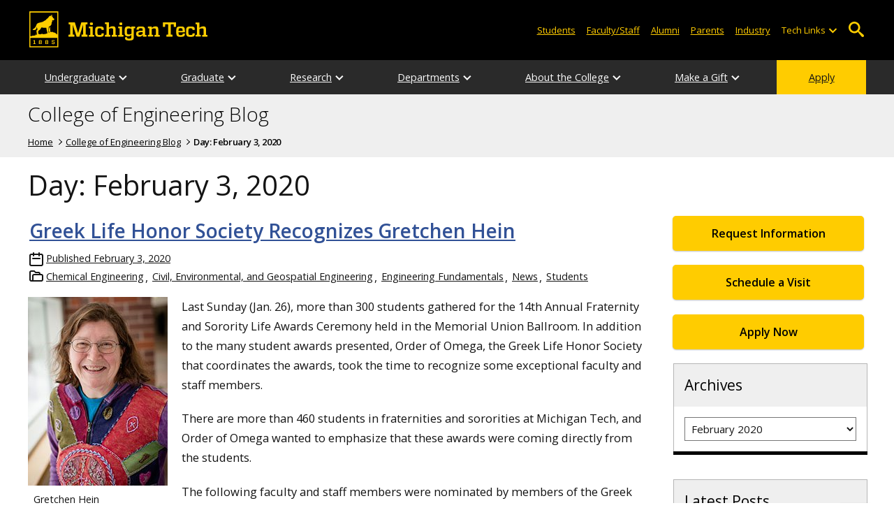

--- FILE ---
content_type: text/html; charset=UTF-8
request_url: https://blogs.mtu.edu/engineering/2020/02/03/
body_size: 15222
content:
<!DOCTYPE html>
<html lang="en-US">

<head>
    <meta charset="UTF-8">
    <meta content="IE=edge" http-equiv="X-UA-Compatible">
    <meta content="width=device-width, initial-scale=1.0" name="viewport">
    <link rel="apple-touch-icon" href="//www.mtu.edu/apple-touch-icon.png?v=1" />
    <link rel="apple-touch-icon" sizes="114x114" href="//www.mtu.edu/apple-touch-icon-114.png" />
    <link rel="apple-touch-icon" sizes="180x180" href="//www.mtu.edu/apple-touch-icon-180.png" />
    <link rel="icon shortcut" href="//www.mtu.edu/favicon.ico?v=4" />
    <meta name='robots' content='noindex, follow' />
	<style>img:is([sizes="auto" i], [sizes^="auto," i]) { contain-intrinsic-size: 3000px 1500px }</style>
	
	<!-- This site is optimized with the Yoast SEO Premium plugin v26.3 (Yoast SEO v26.3) - https://yoast.com/wordpress/plugins/seo/ -->
	<title>February 3, 2020 | College of Engineering Blog</title>
	<meta name="description" content="All posts in Day: February 3, 2020 on College of Engineering Blog." />
	<meta property="og:locale" content="en_US" />
	<meta property="og:type" content="website" />
	<meta property="og:title" content="February 3, 2020" />
	<meta property="og:url" content="https://blogs.mtu.edu/engineering/2020/02/03/" />
	<meta property="og:site_name" content="College of Engineering Blog" />
	<meta name="twitter:card" content="summary_large_image" />
	<script type="application/ld+json" class="yoast-schema-graph">{"@context":"https://schema.org","@graph":[{"@type":"CollectionPage","@id":"https://blogs.mtu.edu/engineering/2020/02/03/","url":"https://blogs.mtu.edu/engineering/2020/02/03/","name":"February 3, 2020 | College of Engineering Blog","isPartOf":{"@id":"https://blogs.mtu.edu/engineering/#website"},"breadcrumb":{"@id":"https://blogs.mtu.edu/engineering/2020/02/03/#breadcrumb"},"inLanguage":"en-US"},{"@type":"BreadcrumbList","@id":"https://blogs.mtu.edu/engineering/2020/02/03/#breadcrumb","itemListElement":[{"@type":"ListItem","position":1,"name":"Home","item":"https://blogs.mtu.edu/engineering/"},{"@type":"ListItem","position":2,"name":"Archives for February 3, 2020"}]},{"@type":"WebSite","@id":"https://blogs.mtu.edu/engineering/#website","url":"https://blogs.mtu.edu/engineering/","name":"College of Engineering Blog","description":"Michigan Tech Blogs","potentialAction":[{"@type":"SearchAction","target":{"@type":"EntryPoint","urlTemplate":"https://blogs.mtu.edu/engineering/?s={search_term_string}"},"query-input":{"@type":"PropertyValueSpecification","valueRequired":true,"valueName":"search_term_string"}}],"inLanguage":"en-US"}]}</script>
	<!-- / Yoast SEO Premium plugin. -->


<link rel='dns-prefetch' href='//www.mtu.edu' />
<link rel="alternate" type="application/rss+xml" title="College of Engineering Blog &raquo; Feed" href="https://blogs.mtu.edu/engineering/feed/" />
<style id='global-styles-inline-css'>
:root{--wp--preset--aspect-ratio--square: 1;--wp--preset--aspect-ratio--4-3: 4/3;--wp--preset--aspect-ratio--3-4: 3/4;--wp--preset--aspect-ratio--3-2: 3/2;--wp--preset--aspect-ratio--2-3: 2/3;--wp--preset--aspect-ratio--16-9: 16/9;--wp--preset--aspect-ratio--9-16: 9/16;--wp--preset--color--black: #000000;--wp--preset--color--cyan-bluish-gray: #abb8c3;--wp--preset--color--white: #ffffff;--wp--preset--color--pale-pink: #f78da7;--wp--preset--color--vivid-red: #cf2e2e;--wp--preset--color--luminous-vivid-orange: #ff6900;--wp--preset--color--luminous-vivid-amber: #fcb900;--wp--preset--color--light-green-cyan: #7bdcb5;--wp--preset--color--vivid-green-cyan: #00d084;--wp--preset--color--pale-cyan-blue: #8ed1fc;--wp--preset--color--vivid-cyan-blue: #0693e3;--wp--preset--color--vivid-purple: #9b51e0;--wp--preset--gradient--vivid-cyan-blue-to-vivid-purple: linear-gradient(135deg,rgba(6,147,227,1) 0%,rgb(155,81,224) 100%);--wp--preset--gradient--light-green-cyan-to-vivid-green-cyan: linear-gradient(135deg,rgb(122,220,180) 0%,rgb(0,208,130) 100%);--wp--preset--gradient--luminous-vivid-amber-to-luminous-vivid-orange: linear-gradient(135deg,rgba(252,185,0,1) 0%,rgba(255,105,0,1) 100%);--wp--preset--gradient--luminous-vivid-orange-to-vivid-red: linear-gradient(135deg,rgba(255,105,0,1) 0%,rgb(207,46,46) 100%);--wp--preset--gradient--very-light-gray-to-cyan-bluish-gray: linear-gradient(135deg,rgb(238,238,238) 0%,rgb(169,184,195) 100%);--wp--preset--gradient--cool-to-warm-spectrum: linear-gradient(135deg,rgb(74,234,220) 0%,rgb(151,120,209) 20%,rgb(207,42,186) 40%,rgb(238,44,130) 60%,rgb(251,105,98) 80%,rgb(254,248,76) 100%);--wp--preset--gradient--blush-light-purple: linear-gradient(135deg,rgb(255,206,236) 0%,rgb(152,150,240) 100%);--wp--preset--gradient--blush-bordeaux: linear-gradient(135deg,rgb(254,205,165) 0%,rgb(254,45,45) 50%,rgb(107,0,62) 100%);--wp--preset--gradient--luminous-dusk: linear-gradient(135deg,rgb(255,203,112) 0%,rgb(199,81,192) 50%,rgb(65,88,208) 100%);--wp--preset--gradient--pale-ocean: linear-gradient(135deg,rgb(255,245,203) 0%,rgb(182,227,212) 50%,rgb(51,167,181) 100%);--wp--preset--gradient--electric-grass: linear-gradient(135deg,rgb(202,248,128) 0%,rgb(113,206,126) 100%);--wp--preset--gradient--midnight: linear-gradient(135deg,rgb(2,3,129) 0%,rgb(40,116,252) 100%);--wp--preset--font-size--small: 13px;--wp--preset--font-size--medium: 20px;--wp--preset--font-size--large: 36px;--wp--preset--font-size--x-large: 42px;--wp--preset--spacing--20: 0.44rem;--wp--preset--spacing--30: 0.67rem;--wp--preset--spacing--40: 1rem;--wp--preset--spacing--50: 1.5rem;--wp--preset--spacing--60: 2.25rem;--wp--preset--spacing--70: 3.38rem;--wp--preset--spacing--80: 5.06rem;--wp--preset--shadow--natural: 6px 6px 9px rgba(0, 0, 0, 0.2);--wp--preset--shadow--deep: 12px 12px 50px rgba(0, 0, 0, 0.4);--wp--preset--shadow--sharp: 6px 6px 0px rgba(0, 0, 0, 0.2);--wp--preset--shadow--outlined: 6px 6px 0px -3px rgba(255, 255, 255, 1), 6px 6px rgba(0, 0, 0, 1);--wp--preset--shadow--crisp: 6px 6px 0px rgba(0, 0, 0, 1);}p{--wp--preset--font-size--smallest: 1.00em;--wp--preset--font-size--smaller: 1.30em;--wp--preset--font-size--small: 1.50em;--wp--preset--font-size--large: 1.80em;--wp--preset--font-size--larger: 2.10em;--wp--preset--font-size--largest: 2.25em;--wp--preset--font-family--georgia: Georgia;}:where(body) { margin: 0; }.wp-site-blocks > .alignleft { float: left; margin-right: 2em; }.wp-site-blocks > .alignright { float: right; margin-left: 2em; }.wp-site-blocks > .aligncenter { justify-content: center; margin-left: auto; margin-right: auto; }:where(.is-layout-flex){gap: 0.5em;}:where(.is-layout-grid){gap: 0.5em;}.is-layout-flow > .alignleft{float: left;margin-inline-start: 0;margin-inline-end: 2em;}.is-layout-flow > .alignright{float: right;margin-inline-start: 2em;margin-inline-end: 0;}.is-layout-flow > .aligncenter{margin-left: auto !important;margin-right: auto !important;}.is-layout-constrained > .alignleft{float: left;margin-inline-start: 0;margin-inline-end: 2em;}.is-layout-constrained > .alignright{float: right;margin-inline-start: 2em;margin-inline-end: 0;}.is-layout-constrained > .aligncenter{margin-left: auto !important;margin-right: auto !important;}.is-layout-constrained > :where(:not(.alignleft):not(.alignright):not(.alignfull)){margin-left: auto !important;margin-right: auto !important;}body .is-layout-flex{display: flex;}.is-layout-flex{flex-wrap: wrap;align-items: center;}.is-layout-flex > :is(*, div){margin: 0;}body .is-layout-grid{display: grid;}.is-layout-grid > :is(*, div){margin: 0;}body{padding-top: 0px;padding-right: 0px;padding-bottom: 0px;padding-left: 0px;}a:where(:not(.wp-element-button)){text-decoration: underline;}:root :where(.wp-element-button, .wp-block-button__link){background-color: #32373c;border-width: 0;color: #fff;font-family: inherit;font-size: inherit;line-height: inherit;padding: calc(0.667em + 2px) calc(1.333em + 2px);text-decoration: none;}.has-black-color{color: var(--wp--preset--color--black) !important;}.has-cyan-bluish-gray-color{color: var(--wp--preset--color--cyan-bluish-gray) !important;}.has-white-color{color: var(--wp--preset--color--white) !important;}.has-pale-pink-color{color: var(--wp--preset--color--pale-pink) !important;}.has-vivid-red-color{color: var(--wp--preset--color--vivid-red) !important;}.has-luminous-vivid-orange-color{color: var(--wp--preset--color--luminous-vivid-orange) !important;}.has-luminous-vivid-amber-color{color: var(--wp--preset--color--luminous-vivid-amber) !important;}.has-light-green-cyan-color{color: var(--wp--preset--color--light-green-cyan) !important;}.has-vivid-green-cyan-color{color: var(--wp--preset--color--vivid-green-cyan) !important;}.has-pale-cyan-blue-color{color: var(--wp--preset--color--pale-cyan-blue) !important;}.has-vivid-cyan-blue-color{color: var(--wp--preset--color--vivid-cyan-blue) !important;}.has-vivid-purple-color{color: var(--wp--preset--color--vivid-purple) !important;}.has-black-background-color{background-color: var(--wp--preset--color--black) !important;}.has-cyan-bluish-gray-background-color{background-color: var(--wp--preset--color--cyan-bluish-gray) !important;}.has-white-background-color{background-color: var(--wp--preset--color--white) !important;}.has-pale-pink-background-color{background-color: var(--wp--preset--color--pale-pink) !important;}.has-vivid-red-background-color{background-color: var(--wp--preset--color--vivid-red) !important;}.has-luminous-vivid-orange-background-color{background-color: var(--wp--preset--color--luminous-vivid-orange) !important;}.has-luminous-vivid-amber-background-color{background-color: var(--wp--preset--color--luminous-vivid-amber) !important;}.has-light-green-cyan-background-color{background-color: var(--wp--preset--color--light-green-cyan) !important;}.has-vivid-green-cyan-background-color{background-color: var(--wp--preset--color--vivid-green-cyan) !important;}.has-pale-cyan-blue-background-color{background-color: var(--wp--preset--color--pale-cyan-blue) !important;}.has-vivid-cyan-blue-background-color{background-color: var(--wp--preset--color--vivid-cyan-blue) !important;}.has-vivid-purple-background-color{background-color: var(--wp--preset--color--vivid-purple) !important;}.has-black-border-color{border-color: var(--wp--preset--color--black) !important;}.has-cyan-bluish-gray-border-color{border-color: var(--wp--preset--color--cyan-bluish-gray) !important;}.has-white-border-color{border-color: var(--wp--preset--color--white) !important;}.has-pale-pink-border-color{border-color: var(--wp--preset--color--pale-pink) !important;}.has-vivid-red-border-color{border-color: var(--wp--preset--color--vivid-red) !important;}.has-luminous-vivid-orange-border-color{border-color: var(--wp--preset--color--luminous-vivid-orange) !important;}.has-luminous-vivid-amber-border-color{border-color: var(--wp--preset--color--luminous-vivid-amber) !important;}.has-light-green-cyan-border-color{border-color: var(--wp--preset--color--light-green-cyan) !important;}.has-vivid-green-cyan-border-color{border-color: var(--wp--preset--color--vivid-green-cyan) !important;}.has-pale-cyan-blue-border-color{border-color: var(--wp--preset--color--pale-cyan-blue) !important;}.has-vivid-cyan-blue-border-color{border-color: var(--wp--preset--color--vivid-cyan-blue) !important;}.has-vivid-purple-border-color{border-color: var(--wp--preset--color--vivid-purple) !important;}.has-vivid-cyan-blue-to-vivid-purple-gradient-background{background: var(--wp--preset--gradient--vivid-cyan-blue-to-vivid-purple) !important;}.has-light-green-cyan-to-vivid-green-cyan-gradient-background{background: var(--wp--preset--gradient--light-green-cyan-to-vivid-green-cyan) !important;}.has-luminous-vivid-amber-to-luminous-vivid-orange-gradient-background{background: var(--wp--preset--gradient--luminous-vivid-amber-to-luminous-vivid-orange) !important;}.has-luminous-vivid-orange-to-vivid-red-gradient-background{background: var(--wp--preset--gradient--luminous-vivid-orange-to-vivid-red) !important;}.has-very-light-gray-to-cyan-bluish-gray-gradient-background{background: var(--wp--preset--gradient--very-light-gray-to-cyan-bluish-gray) !important;}.has-cool-to-warm-spectrum-gradient-background{background: var(--wp--preset--gradient--cool-to-warm-spectrum) !important;}.has-blush-light-purple-gradient-background{background: var(--wp--preset--gradient--blush-light-purple) !important;}.has-blush-bordeaux-gradient-background{background: var(--wp--preset--gradient--blush-bordeaux) !important;}.has-luminous-dusk-gradient-background{background: var(--wp--preset--gradient--luminous-dusk) !important;}.has-pale-ocean-gradient-background{background: var(--wp--preset--gradient--pale-ocean) !important;}.has-electric-grass-gradient-background{background: var(--wp--preset--gradient--electric-grass) !important;}.has-midnight-gradient-background{background: var(--wp--preset--gradient--midnight) !important;}.has-small-font-size{font-size: var(--wp--preset--font-size--small) !important;}.has-medium-font-size{font-size: var(--wp--preset--font-size--medium) !important;}.has-large-font-size{font-size: var(--wp--preset--font-size--large) !important;}.has-x-large-font-size{font-size: var(--wp--preset--font-size--x-large) !important;}p.has-smallest-font-size{font-size: var(--wp--preset--font-size--smallest) !important;}p.has-smaller-font-size{font-size: var(--wp--preset--font-size--smaller) !important;}p.has-small-font-size{font-size: var(--wp--preset--font-size--small) !important;}p.has-large-font-size{font-size: var(--wp--preset--font-size--large) !important;}p.has-larger-font-size{font-size: var(--wp--preset--font-size--larger) !important;}p.has-largest-font-size{font-size: var(--wp--preset--font-size--largest) !important;}p.has-georgia-font-family{font-family: var(--wp--preset--font-family--georgia) !important;}
:where(.wp-block-post-template.is-layout-flex){gap: 1.25em;}:where(.wp-block-post-template.is-layout-grid){gap: 1.25em;}
:where(.wp-block-columns.is-layout-flex){gap: 2em;}:where(.wp-block-columns.is-layout-grid){gap: 2em;}
:root :where(.wp-block-pullquote){font-size: 1.5em;line-height: 1.6;}
</style>
<link rel="stylesheet" href="https://www.mtu.edu/mtu_resources/styles/n/normalize.css"><link rel="stylesheet" href="https://www.mtu.edu/mtu_resources/styles/n/base.css"><link rel="stylesheet" href="https://blogs.mtu.edu/engineering/wp-content/themes/michigantech-2016/public/app.76ced7.css"><link rel="stylesheet" href="https://blogs.mtu.edu/engineering/wp-content/themes/michigantech-2016/public/blocks.65241d.css"><link rel="stylesheet" href="https://www.mtu.edu/mtu_resources/styles/n/print.css" media="print"><link rel="stylesheet" href="https://blogs.mtu.edu/engineering/wp-content/themes/michigantech-2016/style.css">	<!-- Google Tag Manager -->
	<script>
		(function(w,d,s,l,i){w[l]=w[l]||[];w[l].push({'gtm.start': new Date().getTime(),event:'gtm.js'});var f=d.getElementsByTagName(s)[0], j=d.createElement(s),dl=l!='dataLayer'?'&l='+l:'';j.async=true;j.src= 'https://gtm-tagging-1.mtu.edu/gtm.js?id='+i+dl;f.parentNode.insertBefore(j,f); })(window,document,'script','dataLayer','GTM-K6W7S4L9');
	</script>
	<!-- End Google Tag Manager -->

	<script>	
		window.dataLayer = window.dataLayer || [];
		function gtag() {
			dataLayer.push(arguments);
		}

		if (window.devicePixelRatio > 1.5) {
			gtag({
				retina: "true",
			});
		} else {
			gtag({
				retina: "false",
			});
		}
	</script>    <link rel="preconnect" href="https://fonts.googleapis.com" />
    <link rel="preconnect" href="https://fonts.gstatic.com" crossorigin />
    <link href="https://fonts.googleapis.com/css2?family=Open+Sans:ital,wght@0,300;0,400;0,600;1,400;1,600&display=swap" rel="stylesheet" rel="preload" as="style" /></head>

<body class="archive date wp-theme-michigantech-2016">
    	<!-- Google Tag Manager (noscript) -->
	<noscript>
		<iframe src="https://gtm-tagging-1.mtu.edu/ns.html?id=GTM-K6W7S4L9" height="0" width="0" style="display:none;visibility:hidden"></iframe>
	</noscript>
	<!-- End Google Tag Manager (noscript) -->    
    <div class="stick">
        <div class="skip-links"
     id="skip">
    <a href="#main">Skip to page content</a>
    <a href="#mtu-footer">Skip to footer navigation</a>
</div>

<div class="nav">
    <div class="pre-nav-wrapper background-black">
        <div class="pre-nav">
            <button class="mobile-menu-button hide-for-desktop"
                    data-inactive>
                <span class="mobile-button-text">Menu</span>
            </button>

            <div class="pre-nav-logo">
                <a class="pre-nav-logo-link"
                   href="http://www.mtu.edu">
                    <img alt="Michigan Tech Logo"
                         class="pre-nav-logo-image"
                         src="https://www.mtu.edu/mtu_resources/images/logos/michigan-tech-logo-full-yellow.svg"
                         width="255"
                         height="45" />
                </a>
            </div>

            <div class="audience-search display-audience show-for-desktop">
                <div class="audience-wrapper show-for-desktop">
                    <ul aria-label="Audiences"
                        class="audience-nav">
                        <li class="menu_item">
                            <a class="menu_link"
                               href="https://www.mtu.edu/current/">
                                Students
                            </a>
                        </li>

                        <li class="menu_item">
                            <a class="menu_link"
                               href="https://www.mtu.edu/faculty-staff/">
                                Faculty/Staff
                            </a>
                        </li>

                        <li class="menu_item">
                            <a class="menu_link"
                               href="https://www.mtu.edu/alumni/">
                                Alumni
                            </a>
                        </li>

                        <li class="menu_item">
                            <a class="menu_link"
                               href="https://www.mtu.edu/parentsfamily/">
                                Parents
                            </a>
                        </li>

                        <li class="menu_item">
                            <a class="menu_link"
                               href="https://www.mtu.edu/industry/">
                                Industry
                            </a>
                        </li>

                        <li class="menu_item tech-links">
                            <div class="menu_link">
                                Tech Links
                            </div>

                            <button aria-label="Open sub-menu"
                                    class="submenu-button arrow"></button>

                            <ul class="tech-links-menu menu_submenu">
    <li class="submenu_item">
        <a class="link-az" href="https://www.mtu.edu/a2z/">
            A to Z
        </a>
    </li>

    <li class="submenu_item">
        <a class="link-banweb" href="https://banweb.mtu.edu/">
            Banweb
        </a>
    </li>

    <li class="submenu_item">
        <a class="link-map" href="https://map.mtu.edu/?id=1308">
            Campus Map
        </a>
    </li>

    <li class="submenu_item">
        <a class="link-canvas" href="https://mtu.instructure.com/">
            Canvas
        </a>
    </li>

    <li class="submenu_item">
        <a class="link-email" href="https://mail.google.com/a/mtu.edu/">
            Email
        </a>
    </li>
    
    <li class="submenu_item">
        <a class="link-mymt" href="https://mymichigantech.mtu.edu/">
            MyMichiganTech
        </a>
    </li>

    <li class="submenu_item">
        <a class="link-sds" href="https://www.mtu.edu/sds/">
            Safety Data Sheets
        </a>
    </li>
</ul>
                        </li>
                    </ul>
                </div>

                <div class="desktop-search-bar search-bar show-for-desktop">
                    <form action="https://www.mtu.edu/search/"
                          class="search-fields invisible">
                        <label for="desktop-search">
                            Search
                        </label>

                        <input class="search-text"
                               id="desktop-search"
                               name="q"
                               type="search" />

                        <button class="search-clear">
                            Clear Search Input
                        </button>

                        <label for="search-options"
                               hidden>
                            Search Category
                        </label>

                        <select class="search-options"
                                id="search-options">
                            <option value="mtu">
                                Michigan Tech
                            </option>

                            <option data-action="https://blogs.mtu.edu/engineering"
                                    data-name="s"
                                    value="site">
                                This Site
                            </option>

                            <option data-action="https://www.mtu.edu/majors"
                                    value="programs">
                                Programs
                            </option>

                            <option value="directory">
                                Directory
                            </option>
                        </select>

                        <button class="search-button"
                                type="submit">
                            Go
                        </button>
                    </form>

                    <button aria-expanded="false"
                            class="search-toggle-button">
                        Open Search
                    </button>
                </div>
            </div>
        </div>
    </div>

        <nav class="nav-bar show-for-desktop">
        <ul aria-label="Main Navigation"
            class="menu">
            <li class="menu_item menu_has-submenu menu_has-submenu menu_item">
                            <a class="menu_link" href="//www.mtu.edu/engineering/undergraduate/" aria-expanded="false">
                    Undergraduate
                </a>

                <button class="submenu-button arrow" aria-label="Open sub-menu"></button>

                <ul class="menu_submenu">
                                            <li class="submenu_item">
                            <a class="submenu_link" href="//www.mtu.edu/engineering/undergraduate/first-year/">
                                <span>First-Year Engineering</span>
                            </a>
                        </li>
                                            <li class="submenu_item">
                            <a class="submenu_link" href="//www.mtu.edu/engineering/undergraduate/transfer/">
                                <span>Transfer Students</span>
                            </a>
                        </li>
                                            <li class="submenu_item">
                            <a class="submenu_link" href="//www.mtu.edu/engineering/undergraduate/design-research/">
                                <span>Design and Research Programs</span>
                            </a>
                        </li>
                                            <li class="submenu_item">
                            <a class="submenu_link" href="//www.mtu.edu/engineering/about/student-stories/">
                                <span>Student Stories</span>
                            </a>
                        </li>
                                            <li class="submenu_item">
                            <a class="submenu_link" href="//www.mtu.edu/engineering/undergraduate/global/">
                                <span>Global Opportunities</span>
                            </a>
                        </li>
                                            <li class="submenu_item">
                            <a class="submenu_link" href="//www.mtu.edu/engineering/undergraduate/internships-coops/">
                                <span>Internships and Co-ops</span>
                            </a>
                        </li>
                                            <li class="submenu_item">
                            <a class="submenu_link" href="//www.mtu.edu/student-leadership/student-orgs/current-organizations/">
                                <span>Student Organizations</span>
                            </a>
                        </li>
                                            <li class="submenu_item">
                            <a class="submenu_link" href="//www.mtu.edu/engineering/undergraduate/accreditation/">
                                <span>Accreditation</span>
                            </a>
                        </li>
                                            <li class="submenu_item">
                            <a class="submenu_link" href="//www.mtu.edu/engineering/undergraduate/advisors/">
                                <span>Advisors</span>
                            </a>
                        </li>
                                    </ul>
                    </li>
            <li class="menu_item menu_has-submenu menu_has-submenu menu_item">
                            <a class="menu_link" href="//www.mtu.edu/engineering/graduate/" aria-expanded="false">
                    Graduate
                </a>

                <button class="submenu-button arrow" aria-label="Open sub-menu"></button>

                <ul class="menu_submenu">
                                            <li class="submenu_item">
                            <a class="submenu_link" href="//www.mtu.edu/engineering/graduate/programs/">
                                <span>Graduate Programs</span>
                            </a>
                        </li>
                                            <li class="submenu_item">
                            <a class="submenu_link" href="//www.mtu.edu/engineering/graduate/engineering/">
                                <span>Master of Engineering (MEng)</span>
                            </a>
                        </li>
                                            <li class="submenu_item">
                            <a class="submenu_link" href="//www.mtu.edu/engineering/graduate/online/">
                                <span>Online Learning</span>
                            </a>
                        </li>
                                            <li class="submenu_item">
                            <a class="submenu_link" href="//www.mtu.edu/engineering/graduate/certificates/">
                                <span>Online and On-campus Certificates</span>
                            </a>
                        </li>
                                            <li class="submenu_item">
                            <a class="submenu_link" href="//www.mtu.edu/engineering/about/student-stories/">
                                <span>Student Stories</span>
                            </a>
                        </li>
                                            <li class="submenu_item">
                            <a class="submenu_link" href="//www.mtu.edu/engineering/graduate/phd/">
                                <span>Recent PhD Graduates</span>
                            </a>
                        </li>
                                            <li class="submenu_item">
                            <a class="submenu_link" href="//www.mtu.edu/engineering/graduate/funding/">
                                <span>Funding Opportunities</span>
                            </a>
                        </li>
                                            <li class="submenu_item">
                            <a class="submenu_link" href="//www.mtu.edu/international/">
                                <span>International Students</span>
                            </a>
                        </li>
                                    </ul>
                    </li>
            <li class="menu_item menu_has-submenu menu_has-submenu menu_item">
                            <a class="menu_link" href="//www.mtu.edu/engineering/research/" aria-expanded="false">
                    Research
                </a>

                <button class="submenu-button arrow" aria-label="Open sub-menu"></button>

                <ul class="menu_submenu">
                                            <li class="submenu_item">
                            <a class="submenu_link" href="//www.mtu.edu/engineering/research/feed/">
                                <span>Current Projects</span>
                            </a>
                        </li>
                                            <li class="submenu_item">
                            <a class="submenu_link" href="//www.mtu.edu/engineering/research/partnerships/">
                                <span>Partnerships and Innovation</span>
                            </a>
                        </li>
                                            <li class="submenu_item">
                            <a class="submenu_link" href="//www.mtu.edu/engineering/research/advanced-manufacturing/">
                                <span>Advanced Manufacturing</span>
                            </a>
                        </li>
                                            <li class="submenu_item">
                            <a class="submenu_link" href="//www.mtu.edu/engineering/research/aerospace-space/">
                                <span>Aerospace and Space</span>
                            </a>
                        </li>
                                            <li class="submenu_item">
                            <a class="submenu_link" href="//www.mtu.edu/engineering/research/energy-sustainability/">
                                <span>Energy and Sustainability</span>
                            </a>
                        </li>
                                            <li class="submenu_item">
                            <a class="submenu_link" href="//www.mtu.edu/engineering/research/engineering-infrastructure/">
                                <span>Engineering and Infrastructure</span>
                            </a>
                        </li>
                                            <li class="submenu_item">
                            <a class="submenu_link" href="//www.mtu.edu/engineering/research/engineering-health/">
                                <span>Engineering for Health</span>
                            </a>
                        </li>
                                            <li class="submenu_item">
                            <a class="submenu_link" href="//www.mtu.edu/engineering/research/environmental-response/">
                                <span>Environmental Response</span>
                            </a>
                        </li>
                                            <li class="submenu_item">
                            <a class="submenu_link" href="//www.mtu.edu/engineering/research/mobility/">
                                <span>Mobility</span>
                            </a>
                        </li>
                                    </ul>
                    </li>
            <li class="menu_item menu_has-submenu menu_has-submenu menu_item">
                            <a class="menu_link" href="//www.mtu.edu/engineering/departments/" aria-expanded="false">
                    Departments
                </a>

                <button class="submenu-button arrow" aria-label="Open sub-menu"></button>

                <ul class="menu_submenu">
                                            <li class="submenu_item">
                            <a class="submenu_link" href="//www.mtu.edu/engineering/about/administration/chairs/">
                                <span>Department Chairs</span>
                            </a>
                        </li>
                                            <li class="submenu_item">
                            <a class="submenu_link" href="//www.mtu.edu/biomedical/">
                                <span>Biomedical Engineering</span>
                            </a>
                        </li>
                                            <li class="submenu_item">
                            <a class="submenu_link" href="//www.mtu.edu/chemical/">
                                <span>Chemical Engineering</span>
                            </a>
                        </li>
                                            <li class="submenu_item">
                            <a class="submenu_link" href="//www.mtu.edu/cege/">
                                <span>Civil, Environmental, and Geospatial Engineering</span>
                            </a>
                        </li>
                                            <li class="submenu_item">
                            <a class="submenu_link" href="//www.mtu.edu/ece/">
                                <span>Electrical and Computer Engineering</span>
                            </a>
                        </li>
                                            <li class="submenu_item">
                            <a class="submenu_link" href="//www.mtu.edu/ef/">
                                <span>Engineering Fundamentals</span>
                            </a>
                        </li>
                                            <li class="submenu_item">
                            <a class="submenu_link" href="//www.mtu.edu/geo/">
                                <span>Geological and Mining Engineering and Sciences</span>
                            </a>
                        </li>
                                            <li class="submenu_item">
                            <a class="submenu_link" href="//www.mtu.edu/mmet/">
                                <span>Manufacturing and Mechanical Engineering Technology</span>
                            </a>
                        </li>
                                            <li class="submenu_item">
                            <a class="submenu_link" href="//www.mtu.edu/materials/">
                                <span>Materials Science and Engineering</span>
                            </a>
                        </li>
                                            <li class="submenu_item">
                            <a class="submenu_link" href="//www.mtu.edu/mechanical-aerospace/">
                                <span>Mechanical and Aerospace Engineering</span>
                            </a>
                        </li>
                                    </ul>
                    </li>
            <li class="menu_item menu_has-submenu menu_has-submenu menu_item">
                            <a class="menu_link" href="//www.mtu.edu/engineering/about/" aria-expanded="false">
                    About the College
                </a>

                <button class="submenu-button arrow" aria-label="Open sub-menu"></button>

                <ul class="menu_submenu">
                                            <li class="submenu_item">
                            <a class="submenu_link" href="//www.mtu.edu/engineering/about/college-mission/">
                                <span>College Vision and Mission</span>
                            </a>
                        </li>
                                            <li class="submenu_item">
                            <a class="submenu_link" href="//www.mtu.edu/engineering/about/dean/">
                                <span>Welcome From the Dean</span>
                            </a>
                        </li>
                                            <li class="submenu_item">
                            <a class="submenu_link" href="//www.mtu.edu/engineering/about/administration/">
                                <span>Administration</span>
                            </a>
                        </li>
                                            <li class="submenu_item">
                            <a class="submenu_link" href="https://www.employment.mtu.edu/en-us/listing/">
                                <span>Faculty and Staff Employment</span>
                            </a>
                        </li>
                                            <li class="submenu_item">
                            <a class="submenu_link" href="//www.mtu.edu/career/on-campus-jobs/">
                                <span>Student Employment</span>
                            </a>
                        </li>
                                            <li class="submenu_item">
                            <a class="submenu_link" href="//www.mtu.edu/engineering/about/advisory-board/">
                                <span>Engineering Advisory Board</span>
                            </a>
                        </li>
                                            <li class="submenu_item">
                            <a class="submenu_link" href="//www.mtu.edu/engineering/about/outreach/">
                                <span>Outreach</span>
                            </a>
                        </li>
                                            <li class="submenu_item">
                            <a class="submenu_link" href="//www.mtu.edu/engineering/about/administration/staff/">
                                <span>Staff Directory</span>
                            </a>
                        </li>
                                            <li class="submenu_item">
                            <a class="submenu_link" href="//www.mtu.edu/engineering/undergraduate/accreditation/">
                                <span>Accreditation</span>
                            </a>
                        </li>
                                            <li class="submenu_item">
                            <a class="submenu_link" href="//www.mtu.edu/engineering/identity/">
                                <span>Identity Downloads</span>
                            </a>
                        </li>
                                            <li class="submenu_item">
                            <a class="submenu_link" href="//www.mtu.edu/engineering/about/contact/">
                                <span>Contact Us</span>
                            </a>
                        </li>
                                            <li class="submenu_item">
                            <a class="submenu_link" href="//www.mtu.edu/engineering/about/types/">
                                <span>Types of Engineering Fields</span>
                            </a>
                        </li>
                                    </ul>
                    </li>
            <li class="menu_item menu_has-submenu menu_has-submenu menu_item">
                            <a class="menu_link" href="//www.mtu.edu/engineering/alumni/giving/" aria-expanded="false">
                    Make a Gift
                </a>

                <button class="submenu-button arrow" aria-label="Open sub-menu"></button>

                <ul class="menu_submenu">
                                            <li class="submenu_item">
                            <a class="submenu_link" href="//www.mtu.edu/engineering/alumni/giving/">
                                <span>Support the College</span>
                            </a>
                        </li>
                                    </ul>
                    </li>
            <li class="menu_item menu_item-yellow menu_has-submenu menu_item">
                            <a class="menu_link" href="//www.mtu.edu/apply/">
                    Apply
                </a>
                    </li>
            </ul>
    </nav>

    <nav class="offscreen-nav invisible">
        <div class="mobile-search-bar search-bar">
            <form action="https://www.mtu.edu/search/">
                <label for="mobile-search"
                       hidden>
                    Search
                </label>

                <input class="search-text"
                       id="mobile-search"
                       name="q"
                       placeholder="Search"
                       type="search" />

                <button class="search-clear">
                    Clear Search Input
                </button>

                <label for="mobile-search-options"
                       hidden>
                    Search Category
                </label>

                <select class="search-options"
                        id="mobile-search-options">
                    <option value="mtu">
                        Michigan Tech
                    </option>

                    <option data-action="https://blogs.mtu.edu/engineering"
                            data-name="s"
                            value="site">
                        This Blog
                    </option>

                    <option data-action="https://www.mtu.edu/majors"
                            value="programs">
                        Programs
                    </option>

                    <option value="directory">
                        Directory
                    </option>
                </select>

                <button class="search-button"
                        type="submit">
                    Search
                </button>
            </form>
        </div>

        <ul class="menu"
            aria-label="Main Navigation">
            <li class="menu_item menu_has-submenu menu_has-submenu menu_item">
                            <a class="menu_link" href="//www.mtu.edu/engineering/undergraduate/" aria-expanded="false">
                    Undergraduate
                </a>

                <button class="submenu-button arrow" aria-label="Open sub-menu"></button>

                <ul class="menu_submenu">
                                            <li class="submenu_item">
                            <a class="submenu_link" href="//www.mtu.edu/engineering/undergraduate/first-year/">
                                <span>First-Year Engineering</span>
                            </a>
                        </li>
                                            <li class="submenu_item">
                            <a class="submenu_link" href="//www.mtu.edu/engineering/undergraduate/transfer/">
                                <span>Transfer Students</span>
                            </a>
                        </li>
                                            <li class="submenu_item">
                            <a class="submenu_link" href="//www.mtu.edu/engineering/undergraduate/design-research/">
                                <span>Design and Research Programs</span>
                            </a>
                        </li>
                                            <li class="submenu_item">
                            <a class="submenu_link" href="//www.mtu.edu/engineering/about/student-stories/">
                                <span>Student Stories</span>
                            </a>
                        </li>
                                            <li class="submenu_item">
                            <a class="submenu_link" href="//www.mtu.edu/engineering/undergraduate/global/">
                                <span>Global Opportunities</span>
                            </a>
                        </li>
                                            <li class="submenu_item">
                            <a class="submenu_link" href="//www.mtu.edu/engineering/undergraduate/internships-coops/">
                                <span>Internships and Co-ops</span>
                            </a>
                        </li>
                                            <li class="submenu_item">
                            <a class="submenu_link" href="//www.mtu.edu/student-leadership/student-orgs/current-organizations/">
                                <span>Student Organizations</span>
                            </a>
                        </li>
                                            <li class="submenu_item">
                            <a class="submenu_link" href="//www.mtu.edu/engineering/undergraduate/accreditation/">
                                <span>Accreditation</span>
                            </a>
                        </li>
                                            <li class="submenu_item">
                            <a class="submenu_link" href="//www.mtu.edu/engineering/undergraduate/advisors/">
                                <span>Advisors</span>
                            </a>
                        </li>
                                    </ul>
                    </li>
            <li class="menu_item menu_has-submenu menu_has-submenu menu_item">
                            <a class="menu_link" href="//www.mtu.edu/engineering/graduate/" aria-expanded="false">
                    Graduate
                </a>

                <button class="submenu-button arrow" aria-label="Open sub-menu"></button>

                <ul class="menu_submenu">
                                            <li class="submenu_item">
                            <a class="submenu_link" href="//www.mtu.edu/engineering/graduate/programs/">
                                <span>Graduate Programs</span>
                            </a>
                        </li>
                                            <li class="submenu_item">
                            <a class="submenu_link" href="//www.mtu.edu/engineering/graduate/engineering/">
                                <span>Master of Engineering (MEng)</span>
                            </a>
                        </li>
                                            <li class="submenu_item">
                            <a class="submenu_link" href="//www.mtu.edu/engineering/graduate/online/">
                                <span>Online Learning</span>
                            </a>
                        </li>
                                            <li class="submenu_item">
                            <a class="submenu_link" href="//www.mtu.edu/engineering/graduate/certificates/">
                                <span>Online and On-campus Certificates</span>
                            </a>
                        </li>
                                            <li class="submenu_item">
                            <a class="submenu_link" href="//www.mtu.edu/engineering/about/student-stories/">
                                <span>Student Stories</span>
                            </a>
                        </li>
                                            <li class="submenu_item">
                            <a class="submenu_link" href="//www.mtu.edu/engineering/graduate/phd/">
                                <span>Recent PhD Graduates</span>
                            </a>
                        </li>
                                            <li class="submenu_item">
                            <a class="submenu_link" href="//www.mtu.edu/engineering/graduate/funding/">
                                <span>Funding Opportunities</span>
                            </a>
                        </li>
                                            <li class="submenu_item">
                            <a class="submenu_link" href="//www.mtu.edu/international/">
                                <span>International Students</span>
                            </a>
                        </li>
                                    </ul>
                    </li>
            <li class="menu_item menu_has-submenu menu_has-submenu menu_item">
                            <a class="menu_link" href="//www.mtu.edu/engineering/research/" aria-expanded="false">
                    Research
                </a>

                <button class="submenu-button arrow" aria-label="Open sub-menu"></button>

                <ul class="menu_submenu">
                                            <li class="submenu_item">
                            <a class="submenu_link" href="//www.mtu.edu/engineering/research/feed/">
                                <span>Current Projects</span>
                            </a>
                        </li>
                                            <li class="submenu_item">
                            <a class="submenu_link" href="//www.mtu.edu/engineering/research/partnerships/">
                                <span>Partnerships and Innovation</span>
                            </a>
                        </li>
                                            <li class="submenu_item">
                            <a class="submenu_link" href="//www.mtu.edu/engineering/research/advanced-manufacturing/">
                                <span>Advanced Manufacturing</span>
                            </a>
                        </li>
                                            <li class="submenu_item">
                            <a class="submenu_link" href="//www.mtu.edu/engineering/research/aerospace-space/">
                                <span>Aerospace and Space</span>
                            </a>
                        </li>
                                            <li class="submenu_item">
                            <a class="submenu_link" href="//www.mtu.edu/engineering/research/energy-sustainability/">
                                <span>Energy and Sustainability</span>
                            </a>
                        </li>
                                            <li class="submenu_item">
                            <a class="submenu_link" href="//www.mtu.edu/engineering/research/engineering-infrastructure/">
                                <span>Engineering and Infrastructure</span>
                            </a>
                        </li>
                                            <li class="submenu_item">
                            <a class="submenu_link" href="//www.mtu.edu/engineering/research/engineering-health/">
                                <span>Engineering for Health</span>
                            </a>
                        </li>
                                            <li class="submenu_item">
                            <a class="submenu_link" href="//www.mtu.edu/engineering/research/environmental-response/">
                                <span>Environmental Response</span>
                            </a>
                        </li>
                                            <li class="submenu_item">
                            <a class="submenu_link" href="//www.mtu.edu/engineering/research/mobility/">
                                <span>Mobility</span>
                            </a>
                        </li>
                                    </ul>
                    </li>
            <li class="menu_item menu_has-submenu menu_has-submenu menu_item">
                            <a class="menu_link" href="//www.mtu.edu/engineering/departments/" aria-expanded="false">
                    Departments
                </a>

                <button class="submenu-button arrow" aria-label="Open sub-menu"></button>

                <ul class="menu_submenu">
                                            <li class="submenu_item">
                            <a class="submenu_link" href="//www.mtu.edu/engineering/about/administration/chairs/">
                                <span>Department Chairs</span>
                            </a>
                        </li>
                                            <li class="submenu_item">
                            <a class="submenu_link" href="//www.mtu.edu/biomedical/">
                                <span>Biomedical Engineering</span>
                            </a>
                        </li>
                                            <li class="submenu_item">
                            <a class="submenu_link" href="//www.mtu.edu/chemical/">
                                <span>Chemical Engineering</span>
                            </a>
                        </li>
                                            <li class="submenu_item">
                            <a class="submenu_link" href="//www.mtu.edu/cege/">
                                <span>Civil, Environmental, and Geospatial Engineering</span>
                            </a>
                        </li>
                                            <li class="submenu_item">
                            <a class="submenu_link" href="//www.mtu.edu/ece/">
                                <span>Electrical and Computer Engineering</span>
                            </a>
                        </li>
                                            <li class="submenu_item">
                            <a class="submenu_link" href="//www.mtu.edu/ef/">
                                <span>Engineering Fundamentals</span>
                            </a>
                        </li>
                                            <li class="submenu_item">
                            <a class="submenu_link" href="//www.mtu.edu/geo/">
                                <span>Geological and Mining Engineering and Sciences</span>
                            </a>
                        </li>
                                            <li class="submenu_item">
                            <a class="submenu_link" href="//www.mtu.edu/mmet/">
                                <span>Manufacturing and Mechanical Engineering Technology</span>
                            </a>
                        </li>
                                            <li class="submenu_item">
                            <a class="submenu_link" href="//www.mtu.edu/materials/">
                                <span>Materials Science and Engineering</span>
                            </a>
                        </li>
                                            <li class="submenu_item">
                            <a class="submenu_link" href="//www.mtu.edu/mechanical-aerospace/">
                                <span>Mechanical and Aerospace Engineering</span>
                            </a>
                        </li>
                                    </ul>
                    </li>
            <li class="menu_item menu_has-submenu menu_has-submenu menu_item">
                            <a class="menu_link" href="//www.mtu.edu/engineering/about/" aria-expanded="false">
                    About the College
                </a>

                <button class="submenu-button arrow" aria-label="Open sub-menu"></button>

                <ul class="menu_submenu">
                                            <li class="submenu_item">
                            <a class="submenu_link" href="//www.mtu.edu/engineering/about/college-mission/">
                                <span>College Vision and Mission</span>
                            </a>
                        </li>
                                            <li class="submenu_item">
                            <a class="submenu_link" href="//www.mtu.edu/engineering/about/dean/">
                                <span>Welcome From the Dean</span>
                            </a>
                        </li>
                                            <li class="submenu_item">
                            <a class="submenu_link" href="//www.mtu.edu/engineering/about/administration/">
                                <span>Administration</span>
                            </a>
                        </li>
                                            <li class="submenu_item">
                            <a class="submenu_link" href="https://www.employment.mtu.edu/en-us/listing/">
                                <span>Faculty and Staff Employment</span>
                            </a>
                        </li>
                                            <li class="submenu_item">
                            <a class="submenu_link" href="//www.mtu.edu/career/on-campus-jobs/">
                                <span>Student Employment</span>
                            </a>
                        </li>
                                            <li class="submenu_item">
                            <a class="submenu_link" href="//www.mtu.edu/engineering/about/advisory-board/">
                                <span>Engineering Advisory Board</span>
                            </a>
                        </li>
                                            <li class="submenu_item">
                            <a class="submenu_link" href="//www.mtu.edu/engineering/about/outreach/">
                                <span>Outreach</span>
                            </a>
                        </li>
                                            <li class="submenu_item">
                            <a class="submenu_link" href="//www.mtu.edu/engineering/about/administration/staff/">
                                <span>Staff Directory</span>
                            </a>
                        </li>
                                            <li class="submenu_item">
                            <a class="submenu_link" href="//www.mtu.edu/engineering/undergraduate/accreditation/">
                                <span>Accreditation</span>
                            </a>
                        </li>
                                            <li class="submenu_item">
                            <a class="submenu_link" href="//www.mtu.edu/engineering/identity/">
                                <span>Identity Downloads</span>
                            </a>
                        </li>
                                            <li class="submenu_item">
                            <a class="submenu_link" href="//www.mtu.edu/engineering/about/contact/">
                                <span>Contact Us</span>
                            </a>
                        </li>
                                            <li class="submenu_item">
                            <a class="submenu_link" href="//www.mtu.edu/engineering/about/types/">
                                <span>Types of Engineering Fields</span>
                            </a>
                        </li>
                                    </ul>
                    </li>
            <li class="menu_item menu_has-submenu menu_has-submenu menu_item">
                            <a class="menu_link" href="//www.mtu.edu/engineering/alumni/giving/" aria-expanded="false">
                    Make a Gift
                </a>

                <button class="submenu-button arrow" aria-label="Open sub-menu"></button>

                <ul class="menu_submenu">
                                            <li class="submenu_item">
                            <a class="submenu_link" href="//www.mtu.edu/engineering/alumni/giving/">
                                <span>Support the College</span>
                            </a>
                        </li>
                                    </ul>
                    </li>
            <li class="menu_item menu_item-yellow menu_has-submenu menu_item">
                            <a class="menu_link" href="//www.mtu.edu/apply/">
                    Apply
                </a>
                    </li>
    
            <li class="menu_item menu_has-submenu menu_item-black">
                <div class="menu_link">
                    Info For . . .
                </div>

                <button aria-label="Open sub-menu"
                        class="submenu-button arrow"></button>

                <ul class="tech-links-menu menu_submenu">
                    <li class="submenu_item">
                        <a class="link-az"
                           href="https://www.mtu.edu/current/">
                            Students
                        </a>
                    </li>

                    <li class="submenu_item">
                        <a class="link-az"
                           href="https://www.mtu.edu/faculty-staff/">
                            Faculty/Staff
                        </a>
                    </li>

                    <li class="submenu_item">
                        <a class="link-az"
                           href="https://www.mtu.edu/alumni/">
                            Alumni
                        </a>
                    </li>

                    <li class="submenu_item">
                        <a class="link-az"
                           href="https://www.mtu.edu/parents/">
                            Parents
                        </a>
                    </li>
                </ul>
            </li>

            <li class="menu_item menu_has-submenu menu_item-black">
                <div class="menu_link">
                    Tech Links
                </div>

                <button aria-label="Open sub-menu"
                        class="submenu-button arrow"></button>

                <ul class="tech-links-menu menu_submenu">
    <li class="submenu_item">
        <a class="link-az" href="https://www.mtu.edu/a2z/">
            A to Z
        </a>
    </li>

    <li class="submenu_item">
        <a class="link-banweb" href="https://banweb.mtu.edu/">
            Banweb
        </a>
    </li>

    <li class="submenu_item">
        <a class="link-map" href="https://map.mtu.edu/?id=1308">
            Campus Map
        </a>
    </li>

    <li class="submenu_item">
        <a class="link-canvas" href="https://mtu.instructure.com/">
            Canvas
        </a>
    </li>

    <li class="submenu_item">
        <a class="link-email" href="https://mail.google.com/a/mtu.edu/">
            Email
        </a>
    </li>
    
    <li class="submenu_item">
        <a class="link-mymt" href="https://mymichigantech.mtu.edu/">
            MyMichiganTech
        </a>
    </li>

    <li class="submenu_item">
        <a class="link-sds" href="https://www.mtu.edu/sds/">
            Safety Data Sheets
        </a>
    </li>
</ul>
            </li>
        </ul>
    </nav>
</div>
        <section class="background-light-gray">
    <div class="site-title-wrapper">
        <div class="site-title">
            <div class="title">
                                    <span>
                        <a href="https://blogs.mtu.edu/engineering">College of Engineering Blog</a>
                    </span>
                            </div>

                            <div aria-label="breadcrumbs" class="breadcrumbs" id="breadcrumbs" role="navigation">
                    <ul>
                                                                                    <li>
                                    <a href="http://www.mtu.edu/engineering/">Home</a>
                                </li>
                                                                                                                <li>
                                    <a href="https://blogs.mtu.edu/engineering">College of Engineering Blog</a>
                                </li>
                                                                                                                <li class="active">Day: <span>February 3, 2020</span></li>
                                                                        </ul>
                </div>
                    </div>
    </div>
</section>

        <div class="main" id="main" role="main">
            <section aria-label="main content" class="body-section" id="body_section">
                <div class="full-width">
                    <div class="clearer"></div>

                    
                                            <h1 class="pagetitle">
                            Day: <span>February 3, 2020</span>
                        </h1>
                    
                    
                    <div class="content rsidebar" id="content">
                            
        
            
                    <article class="main-content post-8852 post type-post status-publish format-standard hentry category-chemical category-cege category-ef category-news category-students tag-education">
    <div class="entry-header">
        <h2 class="entry-title">
                                <a href="https://blogs.mtu.edu/engineering/2020/02/03/greek-life-honor-society-recognizes-gretchen-hein/">Greek Life Honor Society Recognizes Gretchen Hein</a>
                        </h2>

        <div class="post-meta">
            <div class="post-meta__item post-meta__item_date">
            <svg aria-hidden="true" xmlns="http://www.w3.org/2000/svg" class="h-6 w-6" fill="none" viewBox="0 0 24 24" stroke="currentColor" stroke-width="2">
  <path stroke-linecap="round" stroke-linejoin="round" d="M8 7V3m8 4V3m-9 8h10M5 21h14a2 2 0 002-2V7a2 2 0 00-2-2H5a2 2 0 00-2 2v12a2 2 0 002 2z" />
</svg>
            <a href="https://blogs.mtu.edu/engineering/2020/02/03/">
                <span>Published</span>
                <time class="updated" datetime="2020-02-03T18:23:14+00:00">
                    February 3, 2020
                </time>
            </a>
        </div>
	
      
            <div class="post-meta__item post-meta__item_categories">
            <svg aria-hidden="true" xmlns="http://www.w3.org/2000/svg" class="h-6 w-6" fill="none" viewBox="0 0 24 24" stroke="currentColor" stroke-width="2">
  <path stroke-linecap="round" stroke-linejoin="round" d="M5 19a2 2 0 01-2-2V7a2 2 0 012-2h4l2 2h4a2 2 0 012 2v1M5 19h14a2 2 0 002-2v-5a2 2 0 00-2-2H9a2 2 0 00-2 2v5a2 2 0 01-2 2z" />
</svg>            <ul aria-label="Categories">	<li class="cat-item cat-item-59419"><a href="https://blogs.mtu.edu/engineering/category/chemical/">Chemical Engineering</a>
</li>
	<li class="cat-item cat-item-59417"><a href="https://blogs.mtu.edu/engineering/category/cege/">Civil, Environmental, and Geospatial Engineering</a>
</li>
	<li class="cat-item cat-item-59421"><a href="https://blogs.mtu.edu/engineering/category/ef/">Engineering Fundamentals</a>
</li>
	<li class="cat-item cat-item-75"><a href="https://blogs.mtu.edu/engineering/category/news/">News</a>
</li>
	<li class="cat-item cat-item-4840"><a href="https://blogs.mtu.edu/engineering/category/students/">Students</a>
</li>
</ul>
        </div>
    </div>
    </div>

    <div class="entry-summary">
                    <div class="alignleft wp-block-image caption-wrapper">
    <figure class="alignleft size-large caption left">
                                    <a class="" href="https://www.mtu.edu/ef/department/faculty/hein/" rel="" target="" data-caption="Gretchen Hein" data-fancybox-group="gallery" data-type="iframe">
                    <img fetchpriority="high" decoding="async" width="200" height="270" class="wp-image-8854" alt="Gretchen Hein" src="https://blogs.mtu.edu/engineering/files/2020/02/GretchenHein.jpg" title="">
                </a>
                    
                    <figcaption>Gretchen Hein</figcaption>
            </figure>
</div>


<p class="">
    Last Sunday (Jan. 26), more than 300 students gathered for the 14th Annual Fraternity and Sorority Life Awards Ceremony held in the Memorial Union Ballroom. In addition to the many student awards presented, Order of Omega, the Greek Life Honor Society that coordinates the awards, took the time to recognize some exceptional faculty and staff members.
</p>


<p class="">
    There are more than 460 students in fraternities and sororities at Michigan Tech, and Order of Omega wanted to emphasize that these awards were coming directly from the students.
</p>


<p class="">
    The following faculty and staff members were nominated by members of the Greek community and recognized at the 2020 Fraternity and Sorority Life Awards Ceremony (winners are in bold type):
</p>


<p class="">
    <strong>Faculty</strong>
</p>


<ul class="wp-block-list">
                    <li><a href="https://www.mtu.edu/chemical/department/faculty/collins/">Jeana Collins</a> (Chemical Engineering)</li><li>Karyn Fay (Medical Laboratory Science)</li><li><strong><a href="https://www.mtu.edu/ef/department/faculty/hein/">Gretchen Hein</a> (Engineering Fundamentals)</strong></li><li>John Jaszczak (Chemistry and Physics)</li><li>Roger Woods (College of Business)</li>
            </ul>


<p class="">
    <strong>Staff</strong>
</p>


<ul class="wp-block-list">
                    <li>Nancy Byers Sprague (Graduate Degree Services)</li><li>Joseph Cooper (Student Financial Services)</li><li><a href="https://www.mtu.edu/cee/people/faculty-staff/staff/ross/">Julie Ross</a> (Civil and Environmental Engineering)</li><li>Rochelle Spencer (Student Leadership &amp; Involvement)</li><li><strong>Travis Wakeham (Biological Sciences)</strong></li>
            </ul>


<p class="">
    <strong>Advisors</strong>
</p>


<ul class="wp-block-list">
                    <li><strong>Danielle Cyrus (Financial Services and Operations)</strong></li><li><a href="https://www.mtu.edu/geo/department/faculty/manser/">Nathan Manser</a> (Engineering Fundamentals)</li><li>James Schmierer (College of Forest Resources)</li>
            </ul>


<p class="">
    These nominations were written by individual students and were supported by an entire fraternity or sorority.&nbsp;
</p>


<p class="">
    Congratulations to all of these faculty and staff members who were nominated and thank you for inspiring and motivating students.
</p>


<p class="">
    A complete list of all the award winners can&nbsp;be found on the&nbsp;<a href="https://www.mtu.edu/student-leadership/greek-life/awards/">Student Leadership and Involvement web page</a>.
</p>


<p class="">
    By Student Leadership &amp; Involvement.
</p>
            </div>

    <div class="clearer"></div>

<div class="post-footer">
    
            <div class="post-footer__item post-footer__item_link">
            
            <a aria-label="Continue Reading Greek Life Honor Society Recognizes Gretchen Hein"
               class="button-blank"
               href="https://blogs.mtu.edu/engineering/2020/02/03/greek-life-honor-society-recognizes-gretchen-hein/">
                Continue Reading &rarr;
            </a>
        </div>
    </div>
</article>
                    
                    <article class="main-content post-8843 post type-post status-publish format-standard hentry category-ece category-ef category-mse category-mae category-news category-students tag-meem">
    <div class="entry-header">
        <h2 class="entry-title">
                                <a href="https://blogs.mtu.edu/engineering/2020/02/03/engineering-participates-in-the-2020-bob-mark-business-pitch/">Engineering Participates in the 2020 Bob Mark Business Pitch</a>
                        </h2>

        <div class="post-meta">
            <div class="post-meta__item post-meta__item_date">
            <svg aria-hidden="true" xmlns="http://www.w3.org/2000/svg" class="h-6 w-6" fill="none" viewBox="0 0 24 24" stroke="currentColor" stroke-width="2">
  <path stroke-linecap="round" stroke-linejoin="round" d="M8 7V3m8 4V3m-9 8h10M5 21h14a2 2 0 002-2V7a2 2 0 00-2-2H5a2 2 0 00-2 2v12a2 2 0 002 2z" />
</svg>
            <a href="https://blogs.mtu.edu/engineering/2020/02/03/">
                <span>Published</span>
                <time class="updated" datetime="2020-02-03T17:49:14+00:00">
                    February 3, 2020
                </time>
            </a>
        </div>
	
      
            <div class="post-meta__item post-meta__item_categories">
            <svg aria-hidden="true" xmlns="http://www.w3.org/2000/svg" class="h-6 w-6" fill="none" viewBox="0 0 24 24" stroke="currentColor" stroke-width="2">
  <path stroke-linecap="round" stroke-linejoin="round" d="M5 19a2 2 0 01-2-2V7a2 2 0 012-2h4l2 2h4a2 2 0 012 2v1M5 19h14a2 2 0 002-2v-5a2 2 0 00-2-2H9a2 2 0 00-2 2v5a2 2 0 01-2 2z" />
</svg>            <ul aria-label="Categories">	<li class="cat-item cat-item-59420"><a href="https://blogs.mtu.edu/engineering/category/ece/">Electrical and Computer Engineering</a>
</li>
	<li class="cat-item cat-item-59421"><a href="https://blogs.mtu.edu/engineering/category/ef/">Engineering Fundamentals</a>
</li>
	<li class="cat-item cat-item-59425"><a href="https://blogs.mtu.edu/engineering/category/mse/">Materials Science and Engineering</a>
</li>
	<li class="cat-item cat-item-59426"><a href="https://blogs.mtu.edu/engineering/category/mae/">Mechanical and Aerospace Engineering</a>
</li>
	<li class="cat-item cat-item-75"><a href="https://blogs.mtu.edu/engineering/category/news/">News</a>
</li>
	<li class="cat-item cat-item-4840"><a href="https://blogs.mtu.edu/engineering/category/students/">Students</a>
</li>
</ul>
        </div>
    </div>
    </div>

    <div class="entry-summary">
                    <div class="alignleft wp-block-image caption-wrapper">
    <figure class="alignleft size-large caption left">
                    <img decoding="async" width="250" height="250" class="wp-image-8850" alt="Four minute timer display." src="https://blogs.mtu.edu/engineering/files/2020/02/FourMinutes.jpg" title="">
        
            </figure>
</div>


<p class="">
    Husky Innovate&#8217;s 2020 Bob Mark Business Model Competition was held Wednesday (Jan. 29).&nbsp; A total of 18 students making up 13 teams pitched business models to advance their innovation.
</p>


<p class="">
    Community members and judges from across campus and the community selected the winners and provided the teams with feedback.
</p>


<p class="">
    The Winners of the 2020 Bob Mark Business Model Competition were:
</p>


<ul class="wp-block-list">
                    <li><strong>First Prize, $2,000</strong>—Kyra Pratley,&nbsp;<em>POWERPENDANTS</em></li><li><strong>Second Prize, $1,000</strong>—Jake Soter,&nbsp;<em>SwimSmart Technologies</em></li><li><strong>Third Prize, $500</strong>—J. Harrison Shields,&nbsp;<em>Shields Technologies</em></li><li><strong>Honorable Mention, $250</strong>—Samerender Hanumantharao &amp; Stephanie Bule,&nbsp;<em>Bio-Synt</em></li><li><strong>Honorable Mention, $250</strong>—Allysa Meinburg, Haley Papineau, Sadat Yang,&nbsp;<em>AAA Prosthetic Ankle</em></li><li><strong>Audience Favorite, $250</strong>—&nbsp;Allysa Meinburg, Haley Papineau, Sadat Yang,&nbsp;<em>AAA Prosthetic Ankle</em></li><li><strong>MTEC SmartZone Breakout Innovation Award, (</strong>$1,000&nbsp;Reimbursable expenses toward business development)—Ranit Karmakar</li>
            </ul>


<p class="">
    A special thanks to all those who lent their time and resources to make the evening a success including our contestants for their hard work and great presentations and our judges:
</p>


<ul class="wp-block-list">
                    <li><a href="https://www.mtu.edu/engineering/about/administration/callahan/">Dean Janet Callahan</a>, College of Engineering</li><li><a href="https://www.mtu.edu/ef/department/faculty/b-hamlin/">Brett Hamlin</a>, Associate Department Chair, Engineering Fundamentals;</li><li>Nate Yenor, MTRSC Commercial Program Director</li><li>Patrick Visser, Chief Commercial Officer, MTEC-SmartZone;</li><li>Elham Asgari, Assistant Professor, College of Business</li><li>Josh Jay, <a href="https://www.mtu.edu/materials/">Materials Science Engineering Student</a>, University Innovation Fellow and Innovation House RA</li>
            </ul>


<p class="">
    A special thanks goes out to emcee Cameron Philo, <a href="https://www.mtu.edu/ece/undergraduate/electrical/">Electrical Engineering</a> and PHC New Venture Pathway Student, University Innovation Fellow and E-Club President; Lexi Steve, <a href="https://www.mtu.edu/mechanical/undergraduate/degree/">Mechanical Engineering</a> and Pavlis Honors College Student, University Innovation Fellow and Husky Innovate Intern; and the College of Forest Resources and Environmental Sciences for operations support and space and SLS &amp; IT for production support.
</p>


<p class="">
    This event is a tribute to the late Bob Mark, Professor of Practice within the College of Business who started the Elevator Pitch Competition at Michigan Tech. The competition recognizes his entrepreneurial spirit and its continuation at Michigan Tech.
</p>


<p class="">
    The 2020 Bob Mark Business Model Competition was hosted by Husky Innovate, a collaboration between Pavlis Honors College, the College of Business and the Office of Innovation and Commercialization.
</p>


<p class="">
    Husky Innovate is Michigan Tech’s resource hub for innovation &amp; entrepreneurship and offers workshops, competitions, NSF I-Corps training, a Speaker Series, and cohosts the Silicon Valley Experience.
</p>


<h2 class="wp-block-heading">
            Making their pitch: MTU students take part in Bob Mark Pitch competition
        </h2>
    

<p class="">
    HOUGHTON — In four minutes Wednesday, students had to summarize their product, the need for it, and how they would bring it to market. For two more minutes, they had to field whatever questions a panel of judges could throw at them.
</p>


<p class="">
    The gauntlet is part of Michigan Technological University’s annual Bob Mark Pitch Competition, named for the late Tech professor who founded the event. It was put on by Husky Innovate, which offers a series of extracurricular workshops and competitions for students to develop ideas.
</p>


<p class="">
    <a href="https://www.mininggazette.com/news/2020/01/making-their-pitch-mtu-students-take-part-in-bob-mark-pitch-competition/">Read more at the <em>Mining Gazette</em>, by Garrett Neese.</a>
</p>


<h2 class="wp-block-heading">
            Michigan Tech holds annual Bob Mark Business Model Competition
        </h2>
    

<p class="">
    HOUGHTON, Mich. (WLUC) &#8211; Michigan Tech held their annual Bob Mark Business Model Competition Wednesday night.
</p>


<p class="">
    The competition gives Michigan Tech students a chance to pitch their ideas to a group of judges who decide on the best pitch and give feedback after each presentation.
</p>


<p class="">
    <a href="https://www.uppermichiganssource.com/content/news/Michigan-Tech-holds-annual-Bob-Mark-Business-Model-Competition-567411281.html">Read more at <em>TV6 FOX UP</em>.</a>
</p>
            </div>

    <div class="clearer"></div>

<div class="post-footer">
    
            <div class="post-footer__item post-footer__item_link">
            
            <a aria-label="Continue Reading Engineering Participates in the 2020 Bob Mark Business Pitch"
               class="button-blank"
               href="https://blogs.mtu.edu/engineering/2020/02/03/engineering-participates-in-the-2020-bob-mark-business-pitch/">
                Continue Reading &rarr;
            </a>
        </div>
    </div>
</article>
            
                        </div>

                                            <div class="right-sidebar">
                            <aside aria-label="sidebar content">
                                <div class="wp-widget wp-block-3 wp-widget_block"><p><a class="button" href="https://www.mtu.edu/request/">Request Information</a></p>
<p><a class="button" href="https://www.mtu.edu/visit/">Schedule a Visit</a></p>
<p><a class="button" href="https://www.mtu.edu/apply/">Apply Now</a></p></div><div class="wp-widget wp-block-4 wp-widget_block"><div class="wp-block-widget-group sidebar">
    <div class="sidebar-title">
        <h2>Archives</h2>
    </div>

    <div class="sidebar-content">
        <div class="wp-block-archives-dropdown wp-block-archives"><label for="wp-block-archives-3" class="wp-block-archives__label screen-reader-text">Archives</label>
		<select id="wp-block-archives-3" name="archive-dropdown" onchange="document.location.href=this.options[this.selectedIndex].value;">
		<option value="">Select Month</option>	<option value='https://blogs.mtu.edu/engineering/2026/01/'> January 2026 </option>
	<option value='https://blogs.mtu.edu/engineering/2025/11/'> November 2025 </option>
	<option value='https://blogs.mtu.edu/engineering/2025/09/'> September 2025 </option>
	<option value='https://blogs.mtu.edu/engineering/2025/08/'> August 2025 </option>
	<option value='https://blogs.mtu.edu/engineering/2025/07/'> July 2025 </option>
	<option value='https://blogs.mtu.edu/engineering/2025/06/'> June 2025 </option>
	<option value='https://blogs.mtu.edu/engineering/2025/04/'> April 2025 </option>
	<option value='https://blogs.mtu.edu/engineering/2025/03/'> March 2025 </option>
	<option value='https://blogs.mtu.edu/engineering/2025/02/'> February 2025 </option>
	<option value='https://blogs.mtu.edu/engineering/2025/01/'> January 2025 </option>
	<option value='https://blogs.mtu.edu/engineering/2024/12/'> December 2024 </option>
	<option value='https://blogs.mtu.edu/engineering/2024/11/'> November 2024 </option>
	<option value='https://blogs.mtu.edu/engineering/2024/10/'> October 2024 </option>
	<option value='https://blogs.mtu.edu/engineering/2024/09/'> September 2024 </option>
	<option value='https://blogs.mtu.edu/engineering/2024/08/'> August 2024 </option>
	<option value='https://blogs.mtu.edu/engineering/2024/06/'> June 2024 </option>
	<option value='https://blogs.mtu.edu/engineering/2024/05/'> May 2024 </option>
	<option value='https://blogs.mtu.edu/engineering/2024/04/'> April 2024 </option>
	<option value='https://blogs.mtu.edu/engineering/2024/03/'> March 2024 </option>
	<option value='https://blogs.mtu.edu/engineering/2024/02/'> February 2024 </option>
	<option value='https://blogs.mtu.edu/engineering/2024/01/'> January 2024 </option>
	<option value='https://blogs.mtu.edu/engineering/2023/12/'> December 2023 </option>
	<option value='https://blogs.mtu.edu/engineering/2023/11/'> November 2023 </option>
	<option value='https://blogs.mtu.edu/engineering/2023/10/'> October 2023 </option>
	<option value='https://blogs.mtu.edu/engineering/2023/09/'> September 2023 </option>
	<option value='https://blogs.mtu.edu/engineering/2023/08/'> August 2023 </option>
	<option value='https://blogs.mtu.edu/engineering/2023/07/'> July 2023 </option>
	<option value='https://blogs.mtu.edu/engineering/2023/06/'> June 2023 </option>
	<option value='https://blogs.mtu.edu/engineering/2023/05/'> May 2023 </option>
	<option value='https://blogs.mtu.edu/engineering/2023/04/'> April 2023 </option>
	<option value='https://blogs.mtu.edu/engineering/2023/03/'> March 2023 </option>
	<option value='https://blogs.mtu.edu/engineering/2023/02/'> February 2023 </option>
	<option value='https://blogs.mtu.edu/engineering/2023/01/'> January 2023 </option>
	<option value='https://blogs.mtu.edu/engineering/2022/12/'> December 2022 </option>
	<option value='https://blogs.mtu.edu/engineering/2022/11/'> November 2022 </option>
	<option value='https://blogs.mtu.edu/engineering/2022/10/'> October 2022 </option>
	<option value='https://blogs.mtu.edu/engineering/2022/09/'> September 2022 </option>
	<option value='https://blogs.mtu.edu/engineering/2022/08/'> August 2022 </option>
	<option value='https://blogs.mtu.edu/engineering/2022/07/'> July 2022 </option>
	<option value='https://blogs.mtu.edu/engineering/2022/06/'> June 2022 </option>
	<option value='https://blogs.mtu.edu/engineering/2022/05/'> May 2022 </option>
	<option value='https://blogs.mtu.edu/engineering/2022/04/'> April 2022 </option>
	<option value='https://blogs.mtu.edu/engineering/2022/03/'> March 2022 </option>
	<option value='https://blogs.mtu.edu/engineering/2022/02/'> February 2022 </option>
	<option value='https://blogs.mtu.edu/engineering/2022/01/'> January 2022 </option>
	<option value='https://blogs.mtu.edu/engineering/2021/12/'> December 2021 </option>
	<option value='https://blogs.mtu.edu/engineering/2021/11/'> November 2021 </option>
	<option value='https://blogs.mtu.edu/engineering/2021/10/'> October 2021 </option>
	<option value='https://blogs.mtu.edu/engineering/2021/09/'> September 2021 </option>
	<option value='https://blogs.mtu.edu/engineering/2021/08/'> August 2021 </option>
	<option value='https://blogs.mtu.edu/engineering/2021/07/'> July 2021 </option>
	<option value='https://blogs.mtu.edu/engineering/2021/06/'> June 2021 </option>
	<option value='https://blogs.mtu.edu/engineering/2021/05/'> May 2021 </option>
	<option value='https://blogs.mtu.edu/engineering/2021/04/'> April 2021 </option>
	<option value='https://blogs.mtu.edu/engineering/2021/03/'> March 2021 </option>
	<option value='https://blogs.mtu.edu/engineering/2021/02/'> February 2021 </option>
	<option value='https://blogs.mtu.edu/engineering/2021/01/'> January 2021 </option>
	<option value='https://blogs.mtu.edu/engineering/2020/12/'> December 2020 </option>
	<option value='https://blogs.mtu.edu/engineering/2020/11/'> November 2020 </option>
	<option value='https://blogs.mtu.edu/engineering/2020/10/'> October 2020 </option>
	<option value='https://blogs.mtu.edu/engineering/2020/09/'> September 2020 </option>
	<option value='https://blogs.mtu.edu/engineering/2020/08/'> August 2020 </option>
	<option value='https://blogs.mtu.edu/engineering/2020/07/'> July 2020 </option>
	<option value='https://blogs.mtu.edu/engineering/2020/06/'> June 2020 </option>
	<option value='https://blogs.mtu.edu/engineering/2020/05/'> May 2020 </option>
	<option value='https://blogs.mtu.edu/engineering/2020/04/'> April 2020 </option>
	<option value='https://blogs.mtu.edu/engineering/2020/03/'> March 2020 </option>
	<option value='https://blogs.mtu.edu/engineering/2020/02/' selected='selected'> February 2020 </option>
	<option value='https://blogs.mtu.edu/engineering/2020/01/'> January 2020 </option>
	<option value='https://blogs.mtu.edu/engineering/2019/12/'> December 2019 </option>
	<option value='https://blogs.mtu.edu/engineering/2019/11/'> November 2019 </option>
	<option value='https://blogs.mtu.edu/engineering/2019/10/'> October 2019 </option>
	<option value='https://blogs.mtu.edu/engineering/2019/09/'> September 2019 </option>
	<option value='https://blogs.mtu.edu/engineering/2019/07/'> July 2019 </option>
	<option value='https://blogs.mtu.edu/engineering/2019/06/'> June 2019 </option>
	<option value='https://blogs.mtu.edu/engineering/2019/05/'> May 2019 </option>
	<option value='https://blogs.mtu.edu/engineering/2019/04/'> April 2019 </option>
	<option value='https://blogs.mtu.edu/engineering/2019/03/'> March 2019 </option>
	<option value='https://blogs.mtu.edu/engineering/2019/02/'> February 2019 </option>
	<option value='https://blogs.mtu.edu/engineering/2019/01/'> January 2019 </option>
	<option value='https://blogs.mtu.edu/engineering/2018/12/'> December 2018 </option>
	<option value='https://blogs.mtu.edu/engineering/2018/11/'> November 2018 </option>
	<option value='https://blogs.mtu.edu/engineering/2018/10/'> October 2018 </option>
	<option value='https://blogs.mtu.edu/engineering/2018/09/'> September 2018 </option>
	<option value='https://blogs.mtu.edu/engineering/2018/08/'> August 2018 </option>
	<option value='https://blogs.mtu.edu/engineering/2018/07/'> July 2018 </option>
	<option value='https://blogs.mtu.edu/engineering/2018/06/'> June 2018 </option>
	<option value='https://blogs.mtu.edu/engineering/2018/05/'> May 2018 </option>
	<option value='https://blogs.mtu.edu/engineering/2018/04/'> April 2018 </option>
	<option value='https://blogs.mtu.edu/engineering/2018/03/'> March 2018 </option>
	<option value='https://blogs.mtu.edu/engineering/2018/02/'> February 2018 </option>
	<option value='https://blogs.mtu.edu/engineering/2018/01/'> January 2018 </option>
	<option value='https://blogs.mtu.edu/engineering/2017/12/'> December 2017 </option>
	<option value='https://blogs.mtu.edu/engineering/2017/11/'> November 2017 </option>
	<option value='https://blogs.mtu.edu/engineering/2017/10/'> October 2017 </option>
	<option value='https://blogs.mtu.edu/engineering/2017/09/'> September 2017 </option>
	<option value='https://blogs.mtu.edu/engineering/2017/08/'> August 2017 </option>
	<option value='https://blogs.mtu.edu/engineering/2017/07/'> July 2017 </option>
	<option value='https://blogs.mtu.edu/engineering/2017/06/'> June 2017 </option>
	<option value='https://blogs.mtu.edu/engineering/2017/05/'> May 2017 </option>
	<option value='https://blogs.mtu.edu/engineering/2017/04/'> April 2017 </option>
	<option value='https://blogs.mtu.edu/engineering/2017/03/'> March 2017 </option>
	<option value='https://blogs.mtu.edu/engineering/2017/02/'> February 2017 </option>
	<option value='https://blogs.mtu.edu/engineering/2017/01/'> January 2017 </option>
	<option value='https://blogs.mtu.edu/engineering/2016/12/'> December 2016 </option>
	<option value='https://blogs.mtu.edu/engineering/2016/11/'> November 2016 </option>
	<option value='https://blogs.mtu.edu/engineering/2016/10/'> October 2016 </option>
	<option value='https://blogs.mtu.edu/engineering/2016/09/'> September 2016 </option>
	<option value='https://blogs.mtu.edu/engineering/2016/08/'> August 2016 </option>
	<option value='https://blogs.mtu.edu/engineering/2016/07/'> July 2016 </option>
	<option value='https://blogs.mtu.edu/engineering/2016/06/'> June 2016 </option>
	<option value='https://blogs.mtu.edu/engineering/2016/05/'> May 2016 </option>
	<option value='https://blogs.mtu.edu/engineering/2016/04/'> April 2016 </option>
	<option value='https://blogs.mtu.edu/engineering/2016/03/'> March 2016 </option>
	<option value='https://blogs.mtu.edu/engineering/2016/02/'> February 2016 </option>
	<option value='https://blogs.mtu.edu/engineering/2015/10/'> October 2015 </option>
	<option value='https://blogs.mtu.edu/engineering/2015/09/'> September 2015 </option>
	<option value='https://blogs.mtu.edu/engineering/2015/08/'> August 2015 </option>
	<option value='https://blogs.mtu.edu/engineering/2015/07/'> July 2015 </option>
	<option value='https://blogs.mtu.edu/engineering/2015/06/'> June 2015 </option>
	<option value='https://blogs.mtu.edu/engineering/2015/05/'> May 2015 </option>
	<option value='https://blogs.mtu.edu/engineering/2015/04/'> April 2015 </option>
	<option value='https://blogs.mtu.edu/engineering/2015/03/'> March 2015 </option>
	<option value='https://blogs.mtu.edu/engineering/2015/02/'> February 2015 </option>
	<option value='https://blogs.mtu.edu/engineering/2015/01/'> January 2015 </option>
	<option value='https://blogs.mtu.edu/engineering/2014/12/'> December 2014 </option>
	<option value='https://blogs.mtu.edu/engineering/2014/11/'> November 2014 </option>
	<option value='https://blogs.mtu.edu/engineering/2014/10/'> October 2014 </option>
	<option value='https://blogs.mtu.edu/engineering/2014/09/'> September 2014 </option>
	<option value='https://blogs.mtu.edu/engineering/2014/08/'> August 2014 </option>
	<option value='https://blogs.mtu.edu/engineering/2014/07/'> July 2014 </option>
	<option value='https://blogs.mtu.edu/engineering/2014/06/'> June 2014 </option>
	<option value='https://blogs.mtu.edu/engineering/2014/05/'> May 2014 </option>
	<option value='https://blogs.mtu.edu/engineering/2014/04/'> April 2014 </option>
	<option value='https://blogs.mtu.edu/engineering/2014/03/'> March 2014 </option>
	<option value='https://blogs.mtu.edu/engineering/2014/02/'> February 2014 </option>
	<option value='https://blogs.mtu.edu/engineering/2014/01/'> January 2014 </option>
	<option value='https://blogs.mtu.edu/engineering/2013/12/'> December 2013 </option>
	<option value='https://blogs.mtu.edu/engineering/2013/11/'> November 2013 </option>
	<option value='https://blogs.mtu.edu/engineering/2013/10/'> October 2013 </option>
	<option value='https://blogs.mtu.edu/engineering/2013/09/'> September 2013 </option>
	<option value='https://blogs.mtu.edu/engineering/2013/08/'> August 2013 </option>
	<option value='https://blogs.mtu.edu/engineering/2013/07/'> July 2013 </option>
	<option value='https://blogs.mtu.edu/engineering/2013/06/'> June 2013 </option>
	<option value='https://blogs.mtu.edu/engineering/2013/05/'> May 2013 </option>
	<option value='https://blogs.mtu.edu/engineering/2013/04/'> April 2013 </option>
	<option value='https://blogs.mtu.edu/engineering/2013/03/'> March 2013 </option>
	<option value='https://blogs.mtu.edu/engineering/2013/02/'> February 2013 </option>
	<option value='https://blogs.mtu.edu/engineering/2013/01/'> January 2013 </option>
	<option value='https://blogs.mtu.edu/engineering/2012/12/'> December 2012 </option>
	<option value='https://blogs.mtu.edu/engineering/2012/11/'> November 2012 </option>
	<option value='https://blogs.mtu.edu/engineering/2012/10/'> October 2012 </option>
	<option value='https://blogs.mtu.edu/engineering/2012/09/'> September 2012 </option>
	<option value='https://blogs.mtu.edu/engineering/2012/08/'> August 2012 </option>
	<option value='https://blogs.mtu.edu/engineering/2012/07/'> July 2012 </option>
	<option value='https://blogs.mtu.edu/engineering/2012/06/'> June 2012 </option>
	<option value='https://blogs.mtu.edu/engineering/2012/05/'> May 2012 </option>
	<option value='https://blogs.mtu.edu/engineering/2012/04/'> April 2012 </option>
	<option value='https://blogs.mtu.edu/engineering/2012/03/'> March 2012 </option>
	<option value='https://blogs.mtu.edu/engineering/2012/02/'> February 2012 </option>
	<option value='https://blogs.mtu.edu/engineering/2012/01/'> January 2012 </option>
</select></div>
    </div>
</div>
</div><div class="wp-widget wp-block-5 wp-widget_block"><div class="wp-block-widget-group sidebar">
    <div class="sidebar-title">
        <h2>Latest Posts</h2>
    </div>

    <div class="sidebar-content">
        <ul class="wp-block-latest-posts__list wp-block-latest-posts"><li><a class="wp-block-latest-posts__post-title" href="https://blogs.mtu.edu/engineering/2026/01/05/mtus-college-of-engineering-presents-pathway-to-phd-awards-to-strengthen-doctoral-pipeline/">MTU’s College of Engineering Presents Pathway to PhD Awards to Strengthen Doctoral Pipeline</a></li>
<li><a class="wp-block-latest-posts__post-title" href="https://blogs.mtu.edu/engineering/2025/11/12/michigan-tech-swe-students-travel-to-worlds-largest-conference-for-women-in-engineering/">Michigan Tech SWE Students Travel to World’s Largest Conference for Women in Engineering</a></li>
<li><a class="wp-block-latest-posts__post-title" href="https://blogs.mtu.edu/engineering/2025/09/30/head-of-the-pack-a-conversation-with-associate-deans-amy-landis-and-audra-morse/">Head of the Pack: A Conversation with Associate Deans Amy Landis and Audra Morse</a></li>
<li><a class="wp-block-latest-posts__post-title" href="https://blogs.mtu.edu/engineering/2025/09/18/from-co-op-to-career-michigan-tech-chemical-engineering-alum-shares-his-story/">From Co-op to Career: Michigan Tech Chemical Engineering Alum Shares His Story</a></li>
<li><a class="wp-block-latest-posts__post-title" href="https://blogs.mtu.edu/engineering/2025/09/11/college-of-engineering-welcomes-new-faculty-members-2/">College of Engineering Welcomes New Faculty Members</a></li>
</ul>
    </div>
</div>
</div><div class="wp-widget wp-block-6 wp-widget_block"><div class="wp-block-widget-group sidebar">
    <div class="sidebar-title">
        <h2>Categories</h2>
    </div>

    <div class="sidebar-content">
        <ul class="wp-block-categories-list wp-block-categories">	<li class="cat-item cat-item-59412"><a href="https://blogs.mtu.edu/engineering/category/academics/">Academics</a>
</li>
	<li class="cat-item cat-item-76"><a href="https://blogs.mtu.edu/engineering/category/alumni/">Alumni</a>
</li>
	<li class="cat-item cat-item-59404"><a href="https://blogs.mtu.edu/engineering/category/awards-honors/">Awards and Honors</a>
</li>
	<li class="cat-item cat-item-59416"><a href="https://blogs.mtu.edu/engineering/category/bme/">Biomedical Engineering</a>
</li>
	<li class="cat-item cat-item-59419"><a href="https://blogs.mtu.edu/engineering/category/chemical/">Chemical Engineering</a>
</li>
	<li class="cat-item cat-item-59417"><a href="https://blogs.mtu.edu/engineering/category/cege/">Civil, Environmental, and Geospatial Engineering</a>
</li>
	<li class="cat-item cat-item-59405"><a href="https://blogs.mtu.edu/engineering/category/competitions/">Competitions</a>
</li>
	<li class="cat-item cat-item-59420"><a href="https://blogs.mtu.edu/engineering/category/ece/">Electrical and Computer Engineering</a>
</li>
	<li class="cat-item cat-item-59421"><a href="https://blogs.mtu.edu/engineering/category/ef/">Engineering Fundamentals</a>
</li>
	<li class="cat-item cat-item-59406"><a href="https://blogs.mtu.edu/engineering/category/faculty-staff/">Faculty and Staff</a>
</li>
	<li class="cat-item cat-item-59422"><a href="https://blogs.mtu.edu/engineering/category/gmes/">Geological and Mining Engineering and Sciences</a>
</li>
	<li class="cat-item cat-item-59409"><a href="https://blogs.mtu.edu/engineering/category/in-the-news/">In the News</a>
</li>
	<li class="cat-item cat-item-59410"><a href="https://blogs.mtu.edu/engineering/category/jobs-co-ops-internships/">Jobs, Co-ops, Internships</a>
</li>
	<li class="cat-item cat-item-59424"><a href="https://blogs.mtu.edu/engineering/category/mmet/">Manufacturing and Mechanical Engineering Technology</a>
</li>
	<li class="cat-item cat-item-59425"><a href="https://blogs.mtu.edu/engineering/category/mse/">Materials Science and Engineering</a>
</li>
	<li class="cat-item cat-item-59426"><a href="https://blogs.mtu.edu/engineering/category/mae/">Mechanical and Aerospace Engineering</a>
</li>
	<li class="cat-item cat-item-59427"><a href="https://blogs.mtu.edu/engineering/category/mtti/">Michigan Tech Transportation Institute (MTTI)</a>
</li>
	<li class="cat-item cat-item-75"><a href="https://blogs.mtu.edu/engineering/category/news/">News</a>
</li>
	<li class="cat-item cat-item-748"><a href="https://blogs.mtu.edu/engineering/category/outreach/">Outreach</a>
</li>
	<li class="cat-item cat-item-59"><a href="https://blogs.mtu.edu/engineering/category/research/">Research</a>
</li>
	<li class="cat-item cat-item-808"><a href="https://blogs.mtu.edu/engineering/category/scholarships/">Scholarships</a>
</li>
	<li class="cat-item cat-item-16404"><a href="https://blogs.mtu.edu/engineering/category/seminars-events/">Seminars and Events</a>
</li>
	<li class="cat-item cat-item-59413"><a href="https://blogs.mtu.edu/engineering/category/student-organizations/">Student Organizations</a>
</li>
	<li class="cat-item cat-item-4840"><a href="https://blogs.mtu.edu/engineering/category/students/">Students</a>
</li>
</ul>
    </div>
</div>
</div>                            </aside>
                        </div>
                    
                    <div class="clearer"></div>
                </div>
            </section>
        </div>

        <div class="push"></div>
    </div>

    <footer class="mtu-footer" id="mtu-footer">
    <div class="footer__pre-nav-wrapper">
        <ul class="no-bullet footer__pre-nav row">
                            <li class="footer-button">
                    <a aria-label="Request Information from Michigan Tech" href="https://www.mtu.edu/request/">
                        Request Information
                    </a>
                </li>
            
                            <li class="footer-button">
                    <a aria-label="Schedule a Visit at Michigan Tech" href="https://www.mtu.edu/visit/">
                        Schedule a Visit
                    </a>
                </li>
            
                            <li class="footer-button-give">
                    <a aria-label="Give to Michigan Tech" href="https://www.mtu.edu/giving/">
                        Give
                    </a>
                </li>
            
                            <li class="footer-button-apply">
                    <a aria-label="Apply to Michigan Tech" href="https://www.mtu.edu/apply/">
                        Apply
                    </a>
                </li>
                    </ul>
    </div>

    <div class="footer row">
                    <div class="footer-menu">
                <h2 class="footer-menu__title">
                    Admissions
                </h2>

                <ul class="no-bullet">
                                            <li>
                                                            <a href="https://www.mtu.edu/admissions/">
                                    Undergraduate Admissions
                                </a>
                                                    </li>
                                            <li>
                                                            <a href="https://www.mtu.edu/gradschool/">
                                    Graduate Admissions
                                </a>
                                                    </li>
                                            <li>
                                                            <a href="https://www.mtu.edu/globalcampus/">
                                    Global Campus
                                </a>
                                                    </li>
                                            <li>
                                                            <a href="https://www.mtu.edu/request/">
                                    Request Information
                                </a>
                                                    </li>
                                            <li>
                                                            <a href="https://www.mtu.edu/visit/">
                                    Schedule a Visit
                                </a>
                                                    </li>
                                            <li>
                                                            <a href="https://www.mtu.edu/apply/">
                                    Apply
                                </a>
                                                    </li>
                                            <li>
                                                            <a href="https://www.mtu.edu/virtual-tour/">
                                    Virtual Tours
                                </a>
                                                    </li>
                                    </ul>
            </div>
                    <div class="footer-menu">
                <h2 class="footer-menu__title">
                    Study and Live
                </h2>

                <ul class="no-bullet">
                                            <li>
                                                            <a href="https://www.mtu.edu/majors/">
                                    Degrees / Majors
                                </a>
                                                    </li>
                                            <li>
                                                            <a href="https://www.mtu.edu/colleges-schools/">
                                    Colleges and Departments
                                </a>
                                                    </li>
                                            <li>
                                                            <a href="https://www.mtu.edu/library/">
                                    Library
                                </a>
                                                    </li>
                                            <li>
                                                            <a href="https://events.mtu.edu/">
                                    Events Calendar
                                </a>
                                                    </li>
                                            <li>
                                                            <a href="https://www.mtu.edu/arts/">
                                    Arts and Entertainment
                                </a>
                                                    </li>
                                            <li>
                                                            <a href="https://www.mtu.edu/recreation/">
                                    Fitness and Recreation
                                </a>
                                                    </li>
                                            <li>
                                                            <a href="https://www.mtu.edu/tour/">
                                    Campus and Beyond
                                </a>
                                                    </li>
                                    </ul>
            </div>
                    <div class="footer-menu">
                <h2 class="footer-menu__title">
                    Campus Info
                </h2>

                <ul class="no-bullet">
                                            <li>
                                                            <a href="https://www.mtu.edu/about/">
                                    About Michigan Tech
                                </a>
                                                    </li>
                                            <li>
                                                            <a href="https://www.mtu.edu/provost/accreditation/">
                                    Accreditation
                                </a>
                                                    </li>
                                            <li>
                                                            <a href="https://www.michigantechhuskies.com/">
                                    Athletics
                                </a>
                                                    </li>
                                            <li>
                                                            <a href="https://map.mtu.edu/">
                                    Campus Map
                                </a>
                                                    </li>
                                            <li>
                                                            <a href="https://www.mtu.edu/directory/">
                                    Campus Directory
                                </a>
                                                    </li>
                                            <li>
                                                            <a href="https://www.mtu.edu/jobs/">
                                    Jobs at Michigan Tech
                                </a>
                                                    </li>
                                            <li>
                                                            <a href="https://www.mtu.edu/webcams/">
                                    Webcams
                                </a>
                                                    </li>
                                    </ul>
            </div>
                    <div class="footer-menu">
                <h2 class="footer-menu__title">
                    Policies and Safety
                </h2>

                <ul class="no-bullet">
                                            <li>
                                                            <a href="https://www.mtu.edu/title-ix/resources/campus-safety/" aria-label="Campus Safety Information and Resources">
                                    Campus Safety Information
                                </a>
                                                    </li>
                                            <li>
                                                            <a href="https://www.mtu.edu/emergencycontacts/">
                                    Emergency Contact Information
                                </a>
                                                    </li>
                                            <li>
                                                            <a href="https://www.mtu.edu/deanofstudents/students/concern/">
                                    Report a Concern
                                </a>
                                                    </li>
                                            <li>
                                                            <a href="https://www.mtu.edu/publicsafety/">
                                    Public Safety / Police Services
                                </a>
                                                    </li>
                                            <li>
                                                            <a href="https://www.mtu.edu/student-affairs/interests/student-disclosure/">
                                    Student Disclosures
                                </a>
                                                    </li>
                                            <li>
                                                            <a href="https://www.mtu.edu/title-ix/">
                                    Title IX
                                </a>
                                                    </li>
                                            <li>
                                                            <a href="https://www.mtu.edu/policy/policies/">
                                    University Policies
                                </a>
                                                    </li>
                                    </ul>
            </div>
            </div>

    <div class="row footer__contact">
        <div class="footer__contact-info">
            <script type="text/javascript">
				(function () {
					let givingHostnames = ["www.mtu.edu", "give.mtu.edu"];
					let givingHref = "\/engineering\/alumni\/giving\/index.html";
					let givingBtn = document.querySelector(".footer-button-give a");
					if (givingBtn === null) {
						return;
					}

					let givingUrl = new URL(givingHref, "https://www.mtu.edu/");

					if (Array.from(givingHostnames).includes(givingUrl.hostname)) {
						givingBtn.href = givingUrl.toString();
					}
				})();
			</script><style> 				.footer__pre-nav li:nth-of-type(1), .footer__pre-nav li:nth-of-type(2), .footer__pre-nav li:nth-of-type(3), .footer__pre-nav li:nth-of-type(4) { 					display: block; 				} 			</style><h2><a class="text-gold underline-on-hover" href="//www.mtu.edu/engineering/">College of Engineering</a></h2><div class="footer__contact-info-address">712 Minerals and Materials Building<br>														1400 Townsend Drive<br>														Houghton, Michigan 49931</div><div><ul class="bar-separator no-bullet"><li class="phone"><a href="tel:9064872005">906-487-2005</a></li><li class="fax"><a href="tel:9064872782">906-487-2782</a></li><li class="email"><a href="mailto:engineering@mtu.edu">engineering@mtu.edu</a></li></ul></div><a class="text-gold" href="//www.mtu.edu/engineering/about/contact/">Contact Us</a><ul class="social-medium center"><li><a class="facebook" href="https://www.facebook.com/profile.php?id=100094425797375" target="_blank">Facebook</a></li><li><a class="instagram" href="https://www.instagram.com/mtu_engineering/?hl=en" target="_blank">Instagram</a></li><li><a class="twitter" href="https://x.com/mtu_engineering" target="_blank">Twitter</a></li><li><a class="linkedin" href="https://www.linkedin.com/company/michigan-tech-college-of-engineering?trk=public_post_feed-actor-name" target="_blank">Linkedin</a></li><li><a class="youtube" href="https://www.youtube.com/user/michigantechengineer" target="_blank">Youtube</a></li></ul>
        </div>

        <div class="footer__contact-social">
            <div class="mtu-logo logo">
                <a class="mtu-logo mtu-logo-footer" href="https://www.mtu.edu/">
                    <img alt="Michigan Technological University" src="https://www.mtu.edu/mtu_resources/images/logos/michigan-tech-logo-fullname-solid-old.svg" style="width: 200px" width="200">
                </a>
            </div>
        </div>
    </div>

    <div class="footer__post-info row">
        <div>
		    <ul class="bar-separator no-bullet aside">
			    <li>
                    <a href="https://www.mtu.edu/accessibility/">Accessibility</a>
                </li>
				
                <li>
                    <a href="https://www.mtu.edu/eo-compliance/equal-opportunity-and-hiring/">Equal Opportunity</a>
                </li>
				
                <li>
                    <a href="https://wordpress.org/">Blog with WordPress</a>
                </li>
			</ul>
		</div>
        
        <div>
            <ul class="bar-separator no-bullet">
                <li>
                    <a href="https://www.mtu.edu/tomorrowneeds/"><strong>Tomorrow Needs Michigan Tech</strong></a>
                </li>

                <li>
                    <span id="directedit">
                        <a href="https://blogs.mtu.edu/engineering/wp-admin/" id="de" rel="noopener" target="_blank">
                            &copy;
                        </a>
                    </span>

                    2026 Michigan Technological University
                </li>
            </ul>
        </div>
    </div>
</footer>

        <script type="speculationrules">
{"prefetch":[{"source":"document","where":{"and":[{"href_matches":"\/engineering\/*"},{"not":{"href_matches":["\/engineering\/wp-*.php","\/engineering\/wp-admin\/*","\/engineering\/files\/*","\/engineering\/wp-content\/*","\/engineering\/wp-content\/plugins\/*","\/engineering\/wp-content\/themes\/michigantech-2016\/*","\/engineering\/*\\?(.+)"]}},{"not":{"selector_matches":"a[rel~=\"nofollow\"]"}},{"not":{"selector_matches":".no-prefetch, .no-prefetch a"}}]},"eagerness":"conservative"}]}
</script>
<script>
!function(){"use strict";var n,r={},e={};function t(n){var o=e[n];if(void 0!==o)return o.exports;var u=e[n]={exports:{}};return r[n](u,u.exports,t),u.exports}t.m=r,n=[],t.O=function(r,e,o,u){if(!e){var f=1/0;for(l=0;l<n.length;l++){e=n[l][0],o=n[l][1],u=n[l][2];for(var i=!0,c=0;c<e.length;c++)(!1&u||f>=u)&&Object.keys(t.O).every((function(n){return t.O[n](e[c])}))?e.splice(c--,1):(i=!1,u<f&&(f=u));if(i){n.splice(l--,1);var a=o();void 0!==a&&(r=a)}}return r}u=u||0;for(var l=n.length;l>0&&n[l-1][2]>u;l--)n[l]=n[l-1];n[l]=[e,o,u]},t.n=function(n){var r=n&&n.__esModule?function(){return n.default}:function(){return n};return t.d(r,{a:r}),r},t.d=function(n,r){for(var e in r)t.o(r,e)&&!t.o(n,e)&&Object.defineProperty(n,e,{enumerable:!0,get:r[e]})},t.o=function(n,r){return Object.prototype.hasOwnProperty.call(n,r)},function(){var n={666:0};t.O.j=function(r){return 0===n[r]};var r=function(r,e){var o,u,f=e[0],i=e[1],c=e[2],a=0;if(f.some((function(r){return 0!==n[r]}))){for(o in i)t.o(i,o)&&(t.m[o]=i[o]);if(c)var l=c(t)}for(r&&r(e);a<f.length;a++)u=f[a],t.o(n,u)&&n[u]&&n[u][0](),n[u]=0;return t.O(l)},e=self.webpackChunk=self.webpackChunk||[];e.forEach(r.bind(null,0)),e.push=r.bind(null,e.push.bind(e))}()}();
</script><script src="https://blogs.mtu.edu/engineering/wp-content/themes/michigantech-2016/public/app.6ba421.js"></script><script src="https://blogs.mtu.edu/engineering/wp-content/themes/michigantech-2016/public/blocks.5a1b89.js"></script><script src="https://www.mtu.edu/_resources/js/inline.js"></script><script src="https://blogs.mtu.edu/engineering/wp-includes/js/jquery/jquery.min.js"></script><script>
var $ = jQuery
</script><script src="https://www.mtu.edu/mtu_resources/assets/js/app.js"></script></body>

</html>


--- FILE ---
content_type: application/javascript
request_url: https://blogs.mtu.edu/engineering/wp-content/themes/michigantech-2016/public/app.6ba421.js
body_size: -193
content:
"use strict";(self.webpackChunk=self.webpackChunk||[]).push([[143],{190:function(){}},function(n){n(n.s=190)}]);